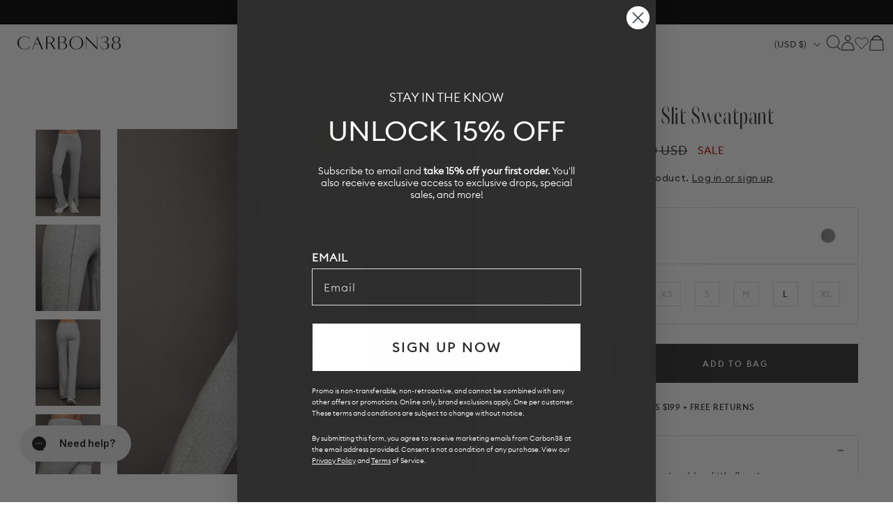

--- FILE ---
content_type: text/javascript; charset=utf-8
request_url: https://carbon38.com/products/split-bootcut-rhinestone-sweatpant-heather-grey.js
body_size: 1084
content:
{"id":7496614478013,"title":"Rhinestone Front Slit Sweatpant - Heather Grey","handle":"split-bootcut-rhinestone-sweatpant-heather-grey","description":"\u003cmeta charset=\"utf-8\"\u003e\u003cspan data-mce-fragment=\"1\"\u003eCarbon38's newest sweatpants adds a little flare to your loungewear. The Rhinestone Slit Sweatpants made with active stretch fleece is the perfect update to your wardrobe. Dress it up and dress it down, these sweatpants add the best sparkle. Pair back with our heather grey Rhinestone Off Shoulder Sweatshirt for a full look.\u003c\/span\u003e","published_at":"2023-11-29T12:14:33-08:00","created_at":"2023-07-27T02:29:03-07:00","vendor":"CARBON38","type":"BOTTOMS","tags":["12142023-bulkupdate-trigger","24012025-bulkupdate-trigger","260_Feb_2025","Archive_Sale_2025","Archive_Sale_2127","BFCM24","BOTTOMS","collection-bottoms","collection-clothing","collection-loungewear","DOD_SKI_2025","Holiday23","holiday_dressing","MLK25","on-sale","Sweatpants","sync_draft","yourself"],"price":11900,"price_min":11900,"price_max":11900,"available":true,"price_varies":false,"compare_at_price":15800,"compare_at_price_min":15800,"compare_at_price_max":15800,"compare_at_price_varies":false,"variants":[{"id":42942943887549,"title":"Heather Grey \/ XS","option1":"Heather Grey","option2":"XS","option3":null,"sku":"CARB-YD842-GREY-23HOL-XS","requires_shipping":true,"taxable":true,"featured_image":{"id":33920274596029,"product_id":7496614478013,"position":1,"created_at":"2023-12-07T15:26:18-08:00","updated_at":"2025-11-06T08:25:55-08:00","alt":null,"width":1440,"height":1920,"src":"https:\/\/cdn.shopify.com\/s\/files\/1\/0578\/6091\/5389\/files\/CARB-YD842-GREY-23HOL-Split-Bootcut-Rhinestone-Sweatpant-color-Heather-Grey_7254_80d2a99b-1f65-428a-b986-d3350d22f4da.jpg?v=1762446355","variant_ids":[42942943887549,42942943920317,42942943953085,42942943985853,42942944018621]},"available":false,"name":"Rhinestone Front Slit Sweatpant - Heather Grey - Heather Grey \/ XS","public_title":"Heather Grey \/ XS","options":["Heather Grey","XS"],"price":11900,"weight":227,"compare_at_price":15800,"inventory_management":"shopify","barcode":"111111114266","featured_media":{"alt":null,"id":26263022076093,"position":1,"preview_image":{"aspect_ratio":0.75,"height":1920,"width":1440,"src":"https:\/\/cdn.shopify.com\/s\/files\/1\/0578\/6091\/5389\/files\/CARB-YD842-GREY-23HOL-Split-Bootcut-Rhinestone-Sweatpant-color-Heather-Grey_7254_80d2a99b-1f65-428a-b986-d3350d22f4da.jpg?v=1762446355"}},"quantity_rule":{"min":1,"max":null,"increment":1},"quantity_price_breaks":[],"requires_selling_plan":false,"selling_plan_allocations":[]},{"id":42942943920317,"title":"Heather Grey \/ S","option1":"Heather Grey","option2":"S","option3":null,"sku":"CARB-YD842-GREY-23HOL-S","requires_shipping":true,"taxable":true,"featured_image":{"id":33920274596029,"product_id":7496614478013,"position":1,"created_at":"2023-12-07T15:26:18-08:00","updated_at":"2025-11-06T08:25:55-08:00","alt":null,"width":1440,"height":1920,"src":"https:\/\/cdn.shopify.com\/s\/files\/1\/0578\/6091\/5389\/files\/CARB-YD842-GREY-23HOL-Split-Bootcut-Rhinestone-Sweatpant-color-Heather-Grey_7254_80d2a99b-1f65-428a-b986-d3350d22f4da.jpg?v=1762446355","variant_ids":[42942943887549,42942943920317,42942943953085,42942943985853,42942944018621]},"available":false,"name":"Rhinestone Front Slit Sweatpant - Heather Grey - Heather Grey \/ S","public_title":"Heather Grey \/ S","options":["Heather Grey","S"],"price":11900,"weight":227,"compare_at_price":15800,"inventory_management":"shopify","barcode":"111111114267","featured_media":{"alt":null,"id":26263022076093,"position":1,"preview_image":{"aspect_ratio":0.75,"height":1920,"width":1440,"src":"https:\/\/cdn.shopify.com\/s\/files\/1\/0578\/6091\/5389\/files\/CARB-YD842-GREY-23HOL-Split-Bootcut-Rhinestone-Sweatpant-color-Heather-Grey_7254_80d2a99b-1f65-428a-b986-d3350d22f4da.jpg?v=1762446355"}},"quantity_rule":{"min":1,"max":null,"increment":1},"quantity_price_breaks":[],"requires_selling_plan":false,"selling_plan_allocations":[]},{"id":42942943953085,"title":"Heather Grey \/ M","option1":"Heather Grey","option2":"M","option3":null,"sku":"CARB-YD842-GREY-23HOL-M","requires_shipping":true,"taxable":true,"featured_image":{"id":33920274596029,"product_id":7496614478013,"position":1,"created_at":"2023-12-07T15:26:18-08:00","updated_at":"2025-11-06T08:25:55-08:00","alt":null,"width":1440,"height":1920,"src":"https:\/\/cdn.shopify.com\/s\/files\/1\/0578\/6091\/5389\/files\/CARB-YD842-GREY-23HOL-Split-Bootcut-Rhinestone-Sweatpant-color-Heather-Grey_7254_80d2a99b-1f65-428a-b986-d3350d22f4da.jpg?v=1762446355","variant_ids":[42942943887549,42942943920317,42942943953085,42942943985853,42942944018621]},"available":false,"name":"Rhinestone Front Slit Sweatpant - Heather Grey - Heather Grey \/ M","public_title":"Heather Grey \/ M","options":["Heather Grey","M"],"price":11900,"weight":227,"compare_at_price":15800,"inventory_management":"shopify","barcode":"111111114268","featured_media":{"alt":null,"id":26263022076093,"position":1,"preview_image":{"aspect_ratio":0.75,"height":1920,"width":1440,"src":"https:\/\/cdn.shopify.com\/s\/files\/1\/0578\/6091\/5389\/files\/CARB-YD842-GREY-23HOL-Split-Bootcut-Rhinestone-Sweatpant-color-Heather-Grey_7254_80d2a99b-1f65-428a-b986-d3350d22f4da.jpg?v=1762446355"}},"quantity_rule":{"min":1,"max":null,"increment":1},"quantity_price_breaks":[],"requires_selling_plan":false,"selling_plan_allocations":[]},{"id":42942943985853,"title":"Heather Grey \/ L","option1":"Heather Grey","option2":"L","option3":null,"sku":"CARB-YD842-GREY-23HOL-L","requires_shipping":true,"taxable":true,"featured_image":{"id":33920274596029,"product_id":7496614478013,"position":1,"created_at":"2023-12-07T15:26:18-08:00","updated_at":"2025-11-06T08:25:55-08:00","alt":null,"width":1440,"height":1920,"src":"https:\/\/cdn.shopify.com\/s\/files\/1\/0578\/6091\/5389\/files\/CARB-YD842-GREY-23HOL-Split-Bootcut-Rhinestone-Sweatpant-color-Heather-Grey_7254_80d2a99b-1f65-428a-b986-d3350d22f4da.jpg?v=1762446355","variant_ids":[42942943887549,42942943920317,42942943953085,42942943985853,42942944018621]},"available":true,"name":"Rhinestone Front Slit Sweatpant - Heather Grey - Heather Grey \/ L","public_title":"Heather Grey \/ L","options":["Heather Grey","L"],"price":11900,"weight":227,"compare_at_price":15800,"inventory_management":"shopify","barcode":"111111114269","featured_media":{"alt":null,"id":26263022076093,"position":1,"preview_image":{"aspect_ratio":0.75,"height":1920,"width":1440,"src":"https:\/\/cdn.shopify.com\/s\/files\/1\/0578\/6091\/5389\/files\/CARB-YD842-GREY-23HOL-Split-Bootcut-Rhinestone-Sweatpant-color-Heather-Grey_7254_80d2a99b-1f65-428a-b986-d3350d22f4da.jpg?v=1762446355"}},"quantity_rule":{"min":1,"max":null,"increment":1},"quantity_price_breaks":[],"requires_selling_plan":false,"selling_plan_allocations":[]},{"id":42942944018621,"title":"Heather Grey \/ XL","option1":"Heather Grey","option2":"XL","option3":null,"sku":"CARB-YD842-GREY-23HOL-XL","requires_shipping":true,"taxable":true,"featured_image":{"id":33920274596029,"product_id":7496614478013,"position":1,"created_at":"2023-12-07T15:26:18-08:00","updated_at":"2025-11-06T08:25:55-08:00","alt":null,"width":1440,"height":1920,"src":"https:\/\/cdn.shopify.com\/s\/files\/1\/0578\/6091\/5389\/files\/CARB-YD842-GREY-23HOL-Split-Bootcut-Rhinestone-Sweatpant-color-Heather-Grey_7254_80d2a99b-1f65-428a-b986-d3350d22f4da.jpg?v=1762446355","variant_ids":[42942943887549,42942943920317,42942943953085,42942943985853,42942944018621]},"available":false,"name":"Rhinestone Front Slit Sweatpant - Heather Grey - Heather Grey \/ XL","public_title":"Heather Grey \/ XL","options":["Heather Grey","XL"],"price":11900,"weight":227,"compare_at_price":15800,"inventory_management":"shopify","barcode":"111111114270","featured_media":{"alt":null,"id":26263022076093,"position":1,"preview_image":{"aspect_ratio":0.75,"height":1920,"width":1440,"src":"https:\/\/cdn.shopify.com\/s\/files\/1\/0578\/6091\/5389\/files\/CARB-YD842-GREY-23HOL-Split-Bootcut-Rhinestone-Sweatpant-color-Heather-Grey_7254_80d2a99b-1f65-428a-b986-d3350d22f4da.jpg?v=1762446355"}},"quantity_rule":{"min":1,"max":null,"increment":1},"quantity_price_breaks":[],"requires_selling_plan":false,"selling_plan_allocations":[]}],"images":["\/\/cdn.shopify.com\/s\/files\/1\/0578\/6091\/5389\/files\/CARB-YD842-GREY-23HOL-Split-Bootcut-Rhinestone-Sweatpant-color-Heather-Grey_7254_80d2a99b-1f65-428a-b986-d3350d22f4da.jpg?v=1762446355","\/\/cdn.shopify.com\/s\/files\/1\/0578\/6091\/5389\/files\/CARB-YD842-GREY-23HOL-Split-Bootcut-Rhinestone-Sweatpant-color-Heather-Grey_7277.jpg?v=1701991591","\/\/cdn.shopify.com\/s\/files\/1\/0578\/6091\/5389\/files\/CARB-YD842-GREY-23HOL-Split-Bootcut-Rhinestone-Sweatpant-color-Heather-Grey_7266.jpg?v=1701991591","\/\/cdn.shopify.com\/s\/files\/1\/0578\/6091\/5389\/files\/CARB-YD842-GREY-23HOL-Split-Bootcut-Rhinestone-Sweatpant-color-Heather-Grey_7268.jpg?v=1701991591","\/\/cdn.shopify.com\/s\/files\/1\/0578\/6091\/5389\/files\/CARB-YD842-GREY-23HOL-Split-Bootcut-Rhinestone-Sweatpant-color-Heather-Grey_7263_b527181f-d6d3-45b4-8817-a49a76730e65.jpg?v=1701991591","\/\/cdn.shopify.com\/s\/files\/1\/0578\/6091\/5389\/files\/CARB-YD842-GREY-23HOL-Split-Bootcut-Rhinestone-Sweatpant-color-Heather-Grey_7279.jpg?v=1701991591","\/\/cdn.shopify.com\/s\/files\/1\/0578\/6091\/5389\/files\/CARB-YD842-GREY-23HOL-Split-Bootcut-Rhinestone-Sweatpant-color-Heather-Grey_23402.jpg?v=1701991591"],"featured_image":"\/\/cdn.shopify.com\/s\/files\/1\/0578\/6091\/5389\/files\/CARB-YD842-GREY-23HOL-Split-Bootcut-Rhinestone-Sweatpant-color-Heather-Grey_7254_80d2a99b-1f65-428a-b986-d3350d22f4da.jpg?v=1762446355","options":[{"name":"Color","position":1,"values":["Heather Grey"]},{"name":"Size","position":2,"values":["XS","S","M","L","XL"]}],"url":"\/products\/split-bootcut-rhinestone-sweatpant-heather-grey","media":[{"alt":null,"id":26263022076093,"position":1,"preview_image":{"aspect_ratio":0.75,"height":1920,"width":1440,"src":"https:\/\/cdn.shopify.com\/s\/files\/1\/0578\/6091\/5389\/files\/CARB-YD842-GREY-23HOL-Split-Bootcut-Rhinestone-Sweatpant-color-Heather-Grey_7254_80d2a99b-1f65-428a-b986-d3350d22f4da.jpg?v=1762446355"},"aspect_ratio":0.75,"height":1920,"media_type":"image","src":"https:\/\/cdn.shopify.com\/s\/files\/1\/0578\/6091\/5389\/files\/CARB-YD842-GREY-23HOL-Split-Bootcut-Rhinestone-Sweatpant-color-Heather-Grey_7254_80d2a99b-1f65-428a-b986-d3350d22f4da.jpg?v=1762446355","width":1440},{"alt":null,"id":26217680339133,"position":2,"preview_image":{"aspect_ratio":0.75,"height":1920,"width":1440,"src":"https:\/\/cdn.shopify.com\/s\/files\/1\/0578\/6091\/5389\/files\/CARB-YD842-GREY-23HOL-Split-Bootcut-Rhinestone-Sweatpant-color-Heather-Grey_7277.jpg?v=1701991591"},"aspect_ratio":0.75,"height":1920,"media_type":"image","src":"https:\/\/cdn.shopify.com\/s\/files\/1\/0578\/6091\/5389\/files\/CARB-YD842-GREY-23HOL-Split-Bootcut-Rhinestone-Sweatpant-color-Heather-Grey_7277.jpg?v=1701991591","width":1440},{"alt":null,"id":26217680273597,"position":3,"preview_image":{"aspect_ratio":0.75,"height":1920,"width":1440,"src":"https:\/\/cdn.shopify.com\/s\/files\/1\/0578\/6091\/5389\/files\/CARB-YD842-GREY-23HOL-Split-Bootcut-Rhinestone-Sweatpant-color-Heather-Grey_7266.jpg?v=1701991591"},"aspect_ratio":0.75,"height":1920,"media_type":"image","src":"https:\/\/cdn.shopify.com\/s\/files\/1\/0578\/6091\/5389\/files\/CARB-YD842-GREY-23HOL-Split-Bootcut-Rhinestone-Sweatpant-color-Heather-Grey_7266.jpg?v=1701991591","width":1440},{"alt":null,"id":26217680306365,"position":4,"preview_image":{"aspect_ratio":0.75,"height":1920,"width":1440,"src":"https:\/\/cdn.shopify.com\/s\/files\/1\/0578\/6091\/5389\/files\/CARB-YD842-GREY-23HOL-Split-Bootcut-Rhinestone-Sweatpant-color-Heather-Grey_7268.jpg?v=1701991591"},"aspect_ratio":0.75,"height":1920,"media_type":"image","src":"https:\/\/cdn.shopify.com\/s\/files\/1\/0578\/6091\/5389\/files\/CARB-YD842-GREY-23HOL-Split-Bootcut-Rhinestone-Sweatpant-color-Heather-Grey_7268.jpg?v=1701991591","width":1440},{"alt":null,"id":26263022108861,"position":5,"preview_image":{"aspect_ratio":0.75,"height":1920,"width":1440,"src":"https:\/\/cdn.shopify.com\/s\/files\/1\/0578\/6091\/5389\/files\/CARB-YD842-GREY-23HOL-Split-Bootcut-Rhinestone-Sweatpant-color-Heather-Grey_7263_b527181f-d6d3-45b4-8817-a49a76730e65.jpg?v=1701991591"},"aspect_ratio":0.75,"height":1920,"media_type":"image","src":"https:\/\/cdn.shopify.com\/s\/files\/1\/0578\/6091\/5389\/files\/CARB-YD842-GREY-23HOL-Split-Bootcut-Rhinestone-Sweatpant-color-Heather-Grey_7263_b527181f-d6d3-45b4-8817-a49a76730e65.jpg?v=1701991591","width":1440},{"alt":null,"id":26217680371901,"position":6,"preview_image":{"aspect_ratio":0.75,"height":1920,"width":1440,"src":"https:\/\/cdn.shopify.com\/s\/files\/1\/0578\/6091\/5389\/files\/CARB-YD842-GREY-23HOL-Split-Bootcut-Rhinestone-Sweatpant-color-Heather-Grey_7279.jpg?v=1701991591"},"aspect_ratio":0.75,"height":1920,"media_type":"image","src":"https:\/\/cdn.shopify.com\/s\/files\/1\/0578\/6091\/5389\/files\/CARB-YD842-GREY-23HOL-Split-Bootcut-Rhinestone-Sweatpant-color-Heather-Grey_7279.jpg?v=1701991591","width":1440},{"alt":null,"id":26240549454013,"position":7,"preview_image":{"aspect_ratio":0.75,"height":1920,"width":1440,"src":"https:\/\/cdn.shopify.com\/s\/files\/1\/0578\/6091\/5389\/files\/CARB-YD842-GREY-23HOL-Split-Bootcut-Rhinestone-Sweatpant-color-Heather-Grey_23402.jpg?v=1701991591"},"aspect_ratio":0.75,"height":1920,"media_type":"image","src":"https:\/\/cdn.shopify.com\/s\/files\/1\/0578\/6091\/5389\/files\/CARB-YD842-GREY-23HOL-Split-Bootcut-Rhinestone-Sweatpant-color-Heather-Grey_23402.jpg?v=1701991591","width":1440}],"requires_selling_plan":false,"selling_plan_groups":[]}

--- FILE ---
content_type: application/javascript; charset=utf-8
request_url: https://cdn.jsdelivr.net/npm/gw-customer-accounts@latest/dist/assets/index-CGOK-xv3.js
body_size: 1075
content:
const i=Object.freeze({MAP:{"#my-account":"dashboard","#my-orders":"orders","#my-profile":"profile","#my-favorites":"dashboard##favorites"},STORAGE_KEYS:{TOKEN:"i-shsgi--u0mihh3co1e3y9sns",EMAIL:"gw-customer-accounts-email",RECENTLY_VIEWED:"gw-recently-viewed",RECENTLY_VIEWED_COLLECTION:"gw-recently-viewed-collection",LOYALTY_POINTS:"gw-loyalty-points",YOTPO_POINTS:"gw-yotpo-points",WISHLIST_PRODUCT_IDS:"gw-wishlist-product-ids",RISE_POINTS:"gw-rise-points",REDIRECT_URL:"gw-customer-accounts-login-redirect",TEMP_WISHLIST_PRODUCTS:"gw-temp-wishlist-products",TEMP_CART_PRODUCTS:"gw-temp-cart-products",TEMP_RECENTLY_VIEWED_ITEMS:"gw-temp-recently-viewed-items",TEMP_PRODUCTS_UPDATED:"gw-temp-products-updated"},ENDPOINTS:{AUTH:{SIGN_IN:"/email-sign",SIGN_IN_TEST:"/email-sign-test",VERIFY_CODE:"/code-sign",GET_TOKEN:"/logged-sign",CUSTOMER_LOGGED:"/customer-logged",GET_CAPTCHA_TOKEN:"/get-token",RE_AUTHENTICATE:"/token-sign"},FAVORITES:{GET_ALL_IDS:"/get-all-favorites",GET:"/get-favorites",ADD:"/add-favorite",REMOVE:"/remove-favorite",ADD_BULK:"/add-favorites"},VIEWED_PRODUCTS:{GET:"/get-viewed-products",ADD:"/add-viewed-product",ADD_BULK:"/add-viewed-products"},CART:{GET:"/get-cart-products",ADD:"/add-cart-product",ADD_BULK:"/add-cart-products",REMOVE:"/remove-cart"},ADDRESS:{ADD:"/add-address",EDIT:"/edit-address",REMOVE:"/remove-address"},CUSTOMER:{UPDATE:"/update-customer"},LOYALTY:{GET_LL:"/get-ll-customer",GET_YOTPO_CUSTOMER:"/get-youtpo-customer",GET_RISE_CREDIT:"/get-rise-customer",GET_RISE_CUSTOMER_PLATFORM:"/get-rise-customer-platform"},MISC:{GET_MALOMO_ORDER:"/get-malomo-order"}},TAGS_TO_HIDE:["accounts:hidden"],TEMPLATE_IDS:{PRODUCT_CARD:"gw-standard-product-card-template",FORM_PRODUCT_CARD:"gw-form-product-card-template"},CUSTOM_EVENTS:{FAVORITES_STORAGE_UPDATED:"gw:favorites-storage-updated",SAVED_ITEMS_FROM_CART:"gw:saved-items-from-cart"},DRAWER_IDS:{favorites:"#Drawer-Favorites"}});class u{constructor(){}get componentData(){const e=document.querySelector("gw-customer-accounts").shadowRoot.querySelector("[data-component-data]");return JSON.parse(e.textContent)}get customerId(){var t,e;return(e=(t=this.componentData)==null?void 0:t.customer)==null?void 0:e.id}get customerFirstName(){var t,e;return(e=(t=this.componentData)==null?void 0:t.customer)==null?void 0:e.firstName}get customerEmail(){var t,e;return(e=(t=this.componentData)==null?void 0:t.customer)==null?void 0:e.email}get customerEmailFromStorage(){return localStorage.getItem(i.STORAGE_KEYS.EMAIL)}get hasCustomer(){var t,e;return!!((e=(t=this.componentData)==null?void 0:t.customer)!=null&&e.id)}get customerToken(){return localStorage.getItem(i.STORAGE_KEYS.TOKEN)}get baseURL(){return this.componentData.baseUrl}get app(){return document.querySelector("gw-customer-accounts")}get appShadow(){return this.app.shadowRoot}get dashboard(){return this.appShadow.querySelector("gw-customer-accounts-dashboard")}get tabId(){return i.MAP[window.location.hash]||"dashboard"}async request(t,e={},s="POST"){const a=()=>{const o={method:s,mode:"cors",cache:"no-cache",headers:{"Content-Type":"application/json"}};return s==="POST"&&(o.body=JSON.stringify(e)),o};if(s==="GET"){const o=new URLSearchParams(e);t=`${t}?${o}`}return s==="POST"&&(e.token=this.customerToken,e.email=this.customerEmail,e.customerID=this.customerId),await(await fetch(this.baseURL+t,a())).json()}notify(t,e="success",s=3e3){const a=document.querySelector("gw-customer-accounts"),r=a.shadowRoot.querySelector("[data-notification-alert]"),o=a.shadowRoot.querySelector("[data-notification-message]");o.innerHTML=t,r.open=!0}async updateAjaxContent(t){return await this.app.updateContent(t)}parseVariantId(t){return String(t).split("/").pop()}formatMoney(t){return(t/100).toLocaleString("en-US",{style:"currency",currency:"USD"})}addToStorage({key:t,values:e,storageType:s="local",position:a="start"}){const r=s==="local"?localStorage:sessionStorage,o=JSON.parse(r.getItem(t))||[];a==="start"?r.setItem(t,JSON.stringify([...e,...o])):r.setItem(t,JSON.stringify([...o,...e]))}removeFromStorage({key:t,values:e,storageType:s="local",nestedKey:a}){const r=s==="local"?localStorage:sessionStorage,o=JSON.parse(r.getItem(t))||[];if(a){const n=o.map(c=>e.includes(c[a])?null:c);r.setItem(t,JSON.stringify(n.filter(Boolean)))}else{const n=o.filter(c=>!e.includes(c));r.setItem(t,JSON.stringify(n))}}}const E=new u;export{E as G,i as a};


--- FILE ---
content_type: text/javascript; charset=utf-8
request_url: https://carbon38.com/products/split-bootcut-rhinestone-sweatpant-heather-grey.js
body_size: 1136
content:
{"id":7496614478013,"title":"Rhinestone Front Slit Sweatpant - Heather Grey","handle":"split-bootcut-rhinestone-sweatpant-heather-grey","description":"\u003cmeta charset=\"utf-8\"\u003e\u003cspan data-mce-fragment=\"1\"\u003eCarbon38's newest sweatpants adds a little flare to your loungewear. The Rhinestone Slit Sweatpants made with active stretch fleece is the perfect update to your wardrobe. Dress it up and dress it down, these sweatpants add the best sparkle. Pair back with our heather grey Rhinestone Off Shoulder Sweatshirt for a full look.\u003c\/span\u003e","published_at":"2023-11-29T12:14:33-08:00","created_at":"2023-07-27T02:29:03-07:00","vendor":"CARBON38","type":"BOTTOMS","tags":["12142023-bulkupdate-trigger","24012025-bulkupdate-trigger","260_Feb_2025","Archive_Sale_2025","Archive_Sale_2127","BFCM24","BOTTOMS","collection-bottoms","collection-clothing","collection-loungewear","DOD_SKI_2025","Holiday23","holiday_dressing","MLK25","on-sale","Sweatpants","sync_draft","yourself"],"price":11900,"price_min":11900,"price_max":11900,"available":true,"price_varies":false,"compare_at_price":15800,"compare_at_price_min":15800,"compare_at_price_max":15800,"compare_at_price_varies":false,"variants":[{"id":42942943887549,"title":"Heather Grey \/ XS","option1":"Heather Grey","option2":"XS","option3":null,"sku":"CARB-YD842-GREY-23HOL-XS","requires_shipping":true,"taxable":true,"featured_image":{"id":33920274596029,"product_id":7496614478013,"position":1,"created_at":"2023-12-07T15:26:18-08:00","updated_at":"2025-11-06T08:25:55-08:00","alt":null,"width":1440,"height":1920,"src":"https:\/\/cdn.shopify.com\/s\/files\/1\/0578\/6091\/5389\/files\/CARB-YD842-GREY-23HOL-Split-Bootcut-Rhinestone-Sweatpant-color-Heather-Grey_7254_80d2a99b-1f65-428a-b986-d3350d22f4da.jpg?v=1762446355","variant_ids":[42942943887549,42942943920317,42942943953085,42942943985853,42942944018621]},"available":false,"name":"Rhinestone Front Slit Sweatpant - Heather Grey - Heather Grey \/ XS","public_title":"Heather Grey \/ XS","options":["Heather Grey","XS"],"price":11900,"weight":227,"compare_at_price":15800,"inventory_management":"shopify","barcode":"111111114266","featured_media":{"alt":null,"id":26263022076093,"position":1,"preview_image":{"aspect_ratio":0.75,"height":1920,"width":1440,"src":"https:\/\/cdn.shopify.com\/s\/files\/1\/0578\/6091\/5389\/files\/CARB-YD842-GREY-23HOL-Split-Bootcut-Rhinestone-Sweatpant-color-Heather-Grey_7254_80d2a99b-1f65-428a-b986-d3350d22f4da.jpg?v=1762446355"}},"quantity_rule":{"min":1,"max":null,"increment":1},"quantity_price_breaks":[],"requires_selling_plan":false,"selling_plan_allocations":[]},{"id":42942943920317,"title":"Heather Grey \/ S","option1":"Heather Grey","option2":"S","option3":null,"sku":"CARB-YD842-GREY-23HOL-S","requires_shipping":true,"taxable":true,"featured_image":{"id":33920274596029,"product_id":7496614478013,"position":1,"created_at":"2023-12-07T15:26:18-08:00","updated_at":"2025-11-06T08:25:55-08:00","alt":null,"width":1440,"height":1920,"src":"https:\/\/cdn.shopify.com\/s\/files\/1\/0578\/6091\/5389\/files\/CARB-YD842-GREY-23HOL-Split-Bootcut-Rhinestone-Sweatpant-color-Heather-Grey_7254_80d2a99b-1f65-428a-b986-d3350d22f4da.jpg?v=1762446355","variant_ids":[42942943887549,42942943920317,42942943953085,42942943985853,42942944018621]},"available":false,"name":"Rhinestone Front Slit Sweatpant - Heather Grey - Heather Grey \/ S","public_title":"Heather Grey \/ S","options":["Heather Grey","S"],"price":11900,"weight":227,"compare_at_price":15800,"inventory_management":"shopify","barcode":"111111114267","featured_media":{"alt":null,"id":26263022076093,"position":1,"preview_image":{"aspect_ratio":0.75,"height":1920,"width":1440,"src":"https:\/\/cdn.shopify.com\/s\/files\/1\/0578\/6091\/5389\/files\/CARB-YD842-GREY-23HOL-Split-Bootcut-Rhinestone-Sweatpant-color-Heather-Grey_7254_80d2a99b-1f65-428a-b986-d3350d22f4da.jpg?v=1762446355"}},"quantity_rule":{"min":1,"max":null,"increment":1},"quantity_price_breaks":[],"requires_selling_plan":false,"selling_plan_allocations":[]},{"id":42942943953085,"title":"Heather Grey \/ M","option1":"Heather Grey","option2":"M","option3":null,"sku":"CARB-YD842-GREY-23HOL-M","requires_shipping":true,"taxable":true,"featured_image":{"id":33920274596029,"product_id":7496614478013,"position":1,"created_at":"2023-12-07T15:26:18-08:00","updated_at":"2025-11-06T08:25:55-08:00","alt":null,"width":1440,"height":1920,"src":"https:\/\/cdn.shopify.com\/s\/files\/1\/0578\/6091\/5389\/files\/CARB-YD842-GREY-23HOL-Split-Bootcut-Rhinestone-Sweatpant-color-Heather-Grey_7254_80d2a99b-1f65-428a-b986-d3350d22f4da.jpg?v=1762446355","variant_ids":[42942943887549,42942943920317,42942943953085,42942943985853,42942944018621]},"available":false,"name":"Rhinestone Front Slit Sweatpant - Heather Grey - Heather Grey \/ M","public_title":"Heather Grey \/ M","options":["Heather Grey","M"],"price":11900,"weight":227,"compare_at_price":15800,"inventory_management":"shopify","barcode":"111111114268","featured_media":{"alt":null,"id":26263022076093,"position":1,"preview_image":{"aspect_ratio":0.75,"height":1920,"width":1440,"src":"https:\/\/cdn.shopify.com\/s\/files\/1\/0578\/6091\/5389\/files\/CARB-YD842-GREY-23HOL-Split-Bootcut-Rhinestone-Sweatpant-color-Heather-Grey_7254_80d2a99b-1f65-428a-b986-d3350d22f4da.jpg?v=1762446355"}},"quantity_rule":{"min":1,"max":null,"increment":1},"quantity_price_breaks":[],"requires_selling_plan":false,"selling_plan_allocations":[]},{"id":42942943985853,"title":"Heather Grey \/ L","option1":"Heather Grey","option2":"L","option3":null,"sku":"CARB-YD842-GREY-23HOL-L","requires_shipping":true,"taxable":true,"featured_image":{"id":33920274596029,"product_id":7496614478013,"position":1,"created_at":"2023-12-07T15:26:18-08:00","updated_at":"2025-11-06T08:25:55-08:00","alt":null,"width":1440,"height":1920,"src":"https:\/\/cdn.shopify.com\/s\/files\/1\/0578\/6091\/5389\/files\/CARB-YD842-GREY-23HOL-Split-Bootcut-Rhinestone-Sweatpant-color-Heather-Grey_7254_80d2a99b-1f65-428a-b986-d3350d22f4da.jpg?v=1762446355","variant_ids":[42942943887549,42942943920317,42942943953085,42942943985853,42942944018621]},"available":true,"name":"Rhinestone Front Slit Sweatpant - Heather Grey - Heather Grey \/ L","public_title":"Heather Grey \/ L","options":["Heather Grey","L"],"price":11900,"weight":227,"compare_at_price":15800,"inventory_management":"shopify","barcode":"111111114269","featured_media":{"alt":null,"id":26263022076093,"position":1,"preview_image":{"aspect_ratio":0.75,"height":1920,"width":1440,"src":"https:\/\/cdn.shopify.com\/s\/files\/1\/0578\/6091\/5389\/files\/CARB-YD842-GREY-23HOL-Split-Bootcut-Rhinestone-Sweatpant-color-Heather-Grey_7254_80d2a99b-1f65-428a-b986-d3350d22f4da.jpg?v=1762446355"}},"quantity_rule":{"min":1,"max":null,"increment":1},"quantity_price_breaks":[],"requires_selling_plan":false,"selling_plan_allocations":[]},{"id":42942944018621,"title":"Heather Grey \/ XL","option1":"Heather Grey","option2":"XL","option3":null,"sku":"CARB-YD842-GREY-23HOL-XL","requires_shipping":true,"taxable":true,"featured_image":{"id":33920274596029,"product_id":7496614478013,"position":1,"created_at":"2023-12-07T15:26:18-08:00","updated_at":"2025-11-06T08:25:55-08:00","alt":null,"width":1440,"height":1920,"src":"https:\/\/cdn.shopify.com\/s\/files\/1\/0578\/6091\/5389\/files\/CARB-YD842-GREY-23HOL-Split-Bootcut-Rhinestone-Sweatpant-color-Heather-Grey_7254_80d2a99b-1f65-428a-b986-d3350d22f4da.jpg?v=1762446355","variant_ids":[42942943887549,42942943920317,42942943953085,42942943985853,42942944018621]},"available":false,"name":"Rhinestone Front Slit Sweatpant - Heather Grey - Heather Grey \/ XL","public_title":"Heather Grey \/ XL","options":["Heather Grey","XL"],"price":11900,"weight":227,"compare_at_price":15800,"inventory_management":"shopify","barcode":"111111114270","featured_media":{"alt":null,"id":26263022076093,"position":1,"preview_image":{"aspect_ratio":0.75,"height":1920,"width":1440,"src":"https:\/\/cdn.shopify.com\/s\/files\/1\/0578\/6091\/5389\/files\/CARB-YD842-GREY-23HOL-Split-Bootcut-Rhinestone-Sweatpant-color-Heather-Grey_7254_80d2a99b-1f65-428a-b986-d3350d22f4da.jpg?v=1762446355"}},"quantity_rule":{"min":1,"max":null,"increment":1},"quantity_price_breaks":[],"requires_selling_plan":false,"selling_plan_allocations":[]}],"images":["\/\/cdn.shopify.com\/s\/files\/1\/0578\/6091\/5389\/files\/CARB-YD842-GREY-23HOL-Split-Bootcut-Rhinestone-Sweatpant-color-Heather-Grey_7254_80d2a99b-1f65-428a-b986-d3350d22f4da.jpg?v=1762446355","\/\/cdn.shopify.com\/s\/files\/1\/0578\/6091\/5389\/files\/CARB-YD842-GREY-23HOL-Split-Bootcut-Rhinestone-Sweatpant-color-Heather-Grey_7277.jpg?v=1701991591","\/\/cdn.shopify.com\/s\/files\/1\/0578\/6091\/5389\/files\/CARB-YD842-GREY-23HOL-Split-Bootcut-Rhinestone-Sweatpant-color-Heather-Grey_7266.jpg?v=1701991591","\/\/cdn.shopify.com\/s\/files\/1\/0578\/6091\/5389\/files\/CARB-YD842-GREY-23HOL-Split-Bootcut-Rhinestone-Sweatpant-color-Heather-Grey_7268.jpg?v=1701991591","\/\/cdn.shopify.com\/s\/files\/1\/0578\/6091\/5389\/files\/CARB-YD842-GREY-23HOL-Split-Bootcut-Rhinestone-Sweatpant-color-Heather-Grey_7263_b527181f-d6d3-45b4-8817-a49a76730e65.jpg?v=1701991591","\/\/cdn.shopify.com\/s\/files\/1\/0578\/6091\/5389\/files\/CARB-YD842-GREY-23HOL-Split-Bootcut-Rhinestone-Sweatpant-color-Heather-Grey_7279.jpg?v=1701991591","\/\/cdn.shopify.com\/s\/files\/1\/0578\/6091\/5389\/files\/CARB-YD842-GREY-23HOL-Split-Bootcut-Rhinestone-Sweatpant-color-Heather-Grey_23402.jpg?v=1701991591"],"featured_image":"\/\/cdn.shopify.com\/s\/files\/1\/0578\/6091\/5389\/files\/CARB-YD842-GREY-23HOL-Split-Bootcut-Rhinestone-Sweatpant-color-Heather-Grey_7254_80d2a99b-1f65-428a-b986-d3350d22f4da.jpg?v=1762446355","options":[{"name":"Color","position":1,"values":["Heather Grey"]},{"name":"Size","position":2,"values":["XS","S","M","L","XL"]}],"url":"\/products\/split-bootcut-rhinestone-sweatpant-heather-grey","media":[{"alt":null,"id":26263022076093,"position":1,"preview_image":{"aspect_ratio":0.75,"height":1920,"width":1440,"src":"https:\/\/cdn.shopify.com\/s\/files\/1\/0578\/6091\/5389\/files\/CARB-YD842-GREY-23HOL-Split-Bootcut-Rhinestone-Sweatpant-color-Heather-Grey_7254_80d2a99b-1f65-428a-b986-d3350d22f4da.jpg?v=1762446355"},"aspect_ratio":0.75,"height":1920,"media_type":"image","src":"https:\/\/cdn.shopify.com\/s\/files\/1\/0578\/6091\/5389\/files\/CARB-YD842-GREY-23HOL-Split-Bootcut-Rhinestone-Sweatpant-color-Heather-Grey_7254_80d2a99b-1f65-428a-b986-d3350d22f4da.jpg?v=1762446355","width":1440},{"alt":null,"id":26217680339133,"position":2,"preview_image":{"aspect_ratio":0.75,"height":1920,"width":1440,"src":"https:\/\/cdn.shopify.com\/s\/files\/1\/0578\/6091\/5389\/files\/CARB-YD842-GREY-23HOL-Split-Bootcut-Rhinestone-Sweatpant-color-Heather-Grey_7277.jpg?v=1701991591"},"aspect_ratio":0.75,"height":1920,"media_type":"image","src":"https:\/\/cdn.shopify.com\/s\/files\/1\/0578\/6091\/5389\/files\/CARB-YD842-GREY-23HOL-Split-Bootcut-Rhinestone-Sweatpant-color-Heather-Grey_7277.jpg?v=1701991591","width":1440},{"alt":null,"id":26217680273597,"position":3,"preview_image":{"aspect_ratio":0.75,"height":1920,"width":1440,"src":"https:\/\/cdn.shopify.com\/s\/files\/1\/0578\/6091\/5389\/files\/CARB-YD842-GREY-23HOL-Split-Bootcut-Rhinestone-Sweatpant-color-Heather-Grey_7266.jpg?v=1701991591"},"aspect_ratio":0.75,"height":1920,"media_type":"image","src":"https:\/\/cdn.shopify.com\/s\/files\/1\/0578\/6091\/5389\/files\/CARB-YD842-GREY-23HOL-Split-Bootcut-Rhinestone-Sweatpant-color-Heather-Grey_7266.jpg?v=1701991591","width":1440},{"alt":null,"id":26217680306365,"position":4,"preview_image":{"aspect_ratio":0.75,"height":1920,"width":1440,"src":"https:\/\/cdn.shopify.com\/s\/files\/1\/0578\/6091\/5389\/files\/CARB-YD842-GREY-23HOL-Split-Bootcut-Rhinestone-Sweatpant-color-Heather-Grey_7268.jpg?v=1701991591"},"aspect_ratio":0.75,"height":1920,"media_type":"image","src":"https:\/\/cdn.shopify.com\/s\/files\/1\/0578\/6091\/5389\/files\/CARB-YD842-GREY-23HOL-Split-Bootcut-Rhinestone-Sweatpant-color-Heather-Grey_7268.jpg?v=1701991591","width":1440},{"alt":null,"id":26263022108861,"position":5,"preview_image":{"aspect_ratio":0.75,"height":1920,"width":1440,"src":"https:\/\/cdn.shopify.com\/s\/files\/1\/0578\/6091\/5389\/files\/CARB-YD842-GREY-23HOL-Split-Bootcut-Rhinestone-Sweatpant-color-Heather-Grey_7263_b527181f-d6d3-45b4-8817-a49a76730e65.jpg?v=1701991591"},"aspect_ratio":0.75,"height":1920,"media_type":"image","src":"https:\/\/cdn.shopify.com\/s\/files\/1\/0578\/6091\/5389\/files\/CARB-YD842-GREY-23HOL-Split-Bootcut-Rhinestone-Sweatpant-color-Heather-Grey_7263_b527181f-d6d3-45b4-8817-a49a76730e65.jpg?v=1701991591","width":1440},{"alt":null,"id":26217680371901,"position":6,"preview_image":{"aspect_ratio":0.75,"height":1920,"width":1440,"src":"https:\/\/cdn.shopify.com\/s\/files\/1\/0578\/6091\/5389\/files\/CARB-YD842-GREY-23HOL-Split-Bootcut-Rhinestone-Sweatpant-color-Heather-Grey_7279.jpg?v=1701991591"},"aspect_ratio":0.75,"height":1920,"media_type":"image","src":"https:\/\/cdn.shopify.com\/s\/files\/1\/0578\/6091\/5389\/files\/CARB-YD842-GREY-23HOL-Split-Bootcut-Rhinestone-Sweatpant-color-Heather-Grey_7279.jpg?v=1701991591","width":1440},{"alt":null,"id":26240549454013,"position":7,"preview_image":{"aspect_ratio":0.75,"height":1920,"width":1440,"src":"https:\/\/cdn.shopify.com\/s\/files\/1\/0578\/6091\/5389\/files\/CARB-YD842-GREY-23HOL-Split-Bootcut-Rhinestone-Sweatpant-color-Heather-Grey_23402.jpg?v=1701991591"},"aspect_ratio":0.75,"height":1920,"media_type":"image","src":"https:\/\/cdn.shopify.com\/s\/files\/1\/0578\/6091\/5389\/files\/CARB-YD842-GREY-23HOL-Split-Bootcut-Rhinestone-Sweatpant-color-Heather-Grey_23402.jpg?v=1701991591","width":1440}],"requires_selling_plan":false,"selling_plan_groups":[]}